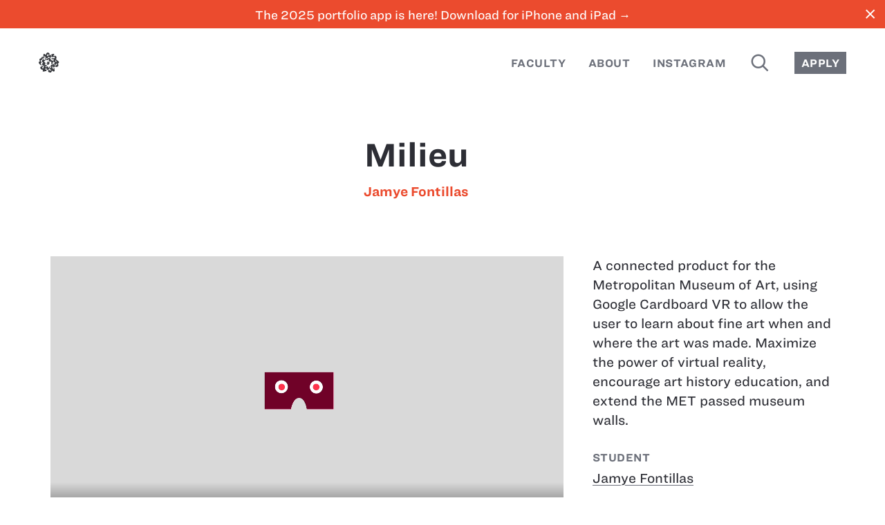

--- FILE ---
content_type: text/html; charset=utf-8
request_url: https://sva.design/projects/11876/milieu/
body_size: 11974
content:
<!DOCTYPE html PUBLIC "-W3CDTD XHTML 1.0 Strict//EN" "http://www.w3.org/TR/xhtml1/DTD/xhtml1-strict.dtd">
<html xmlns="http://www.w3.org/1999/xhtml" lang="en" xml:lang="en">
  <head>
    <meta http-equiv="Content-Type" content="text/html; charset=UTF-8" />
    <meta name="viewport" content="width=device-width, initial-scale=1" />
    <meta name="apple-itunes-app" content="app-id=433686061" />
    <title>Milieu by Jamye Fontillas – SVA Design</title>
    <meta property="og:title" content="Milieu by Jamye Fontillas" />
    <meta property="og:type" content="article" />
    <meta property="og:description" content="A connected product for the Metropolitan Museum of Art, using Google Cardboard VR to allow the user to learn about fine art when and where the art was made. Maximize the power of virtual reality, encourage art history education, and extend the MET passed museum walls." />
    <meta property="og:image" content="https://sva.design/workspace/uploads/upload-13036-Milieu-Index.jpg" />
    <meta name="twitter:card" content="summary_large_image" />
    <meta name="twitter:site" content="@sva_advdesign" />
    <link rel="stylesheet" type="text/css" href="//cloud.typography.com/8001856/7924392/css/fonts.css" />
    <link rel="stylesheet" type="text/css" href="https://sva.design/workspace/styles/global.css?20230605" />
    <link rel="alternate" href="https://sva.design/feed" title="Projects Feed" type="application/rss+xml" />
    <link rel="shortcut icon" href="https://sva.design/workspace/assets/favicon.ico" />
  </head>
  <body data-mode="default" data-page-id="3" data-path="/projects/11876/milieu">
    <div class="wrap">
      <a href="#main" class="skip-to-main">Skip to main content</a>
      <a class="banner" href="https://apps.apple.com/us/app/school-of-visual-arts/id433686061" data-announcement-id="8821">
        <section class="bannerInner">The 2025 portfolio app is here! Download for iPhone and iPad →</section>
        <span class="banner__close ss-icon" id="closeBanner">close</span>
      </a>
      <header class="header header--collapse">
        <ul class="menu menu--left">
          <li class="menu--left__item">
            <a class="menu__link menu__link--home" id="homeLink" href="/" title="Home">
              <img class="header__logo" src="https://sva.design/workspace/assets/sva.svg" alt="SVA" />
            </a>
          </li>
        </ul>
        <ul class="menu menu--right">
          <li class="menu--right__item">
            <a class="menu__link" href="/faculty/">Faculty</a>
          </li>
          <li class="menu--right__item">
            <a class="menu__link" href="/about/">About</a>
          </li>
          <li class="menu--right__item">
            <a class="menu__link" href="/instagram/">Instagram</a>
          </li>
          <li class="menu--right__item hideCollapsed">
            <a class="menu__link menu__link--icon" href="/search/" title="Search">
              <span class="ss-icon search">search</span>
            </a>
          </li>
          <li class="menu--right__item showCollapsed">
            <a class="menu__link" href="/search/">
      Search
    </a>
          </li>
          <li class="menu--right__item hideCollapsed">
            <a class="menu__link button" href="http://www.sva.edu/attend-sva">Apply</a>
          </li>
        </ul>
      </header>
      <a name="main" id="main"></a>
      <div id="project" data-id="11876">
        <header class="header header--overlay">
          <ul class="menu menu--left">
            <li class="menu--left__item">
              <a class="menu__link menu__link--icon menu__link--close" id="closeLink" href="/">
                <span class="ss-icon close">close</span>
              </a>
            </li>
          </ul>
          <ul class="menu menu--right">
            <li class="menu--right__item">
              <a class="menu__link menu__link--icon menu__link--nav menu__link--disabled menu__link--prev" id="prevLink">
                <span class="ss-icon previous">previous</span>
              </a>
            </li>
            <li class="menu--right__item">
              <a class="menu__link menu__link--icon menu__link--nav menu__link--disabled menu__link--next" id="nextLink">
                <span class="ss-icon next">next</span>
              </a>
            </li>
          </ul>
        </header>
        <article class="main project">
          <header class="main__header">
            <h1 class="title title--withLinks">
              <span class="project__title">Milieu</span>
              <ul class="hl project__students">
                <li class="project__student">
                  <a href="/students/jamye-fontillas" data-handle="jamye-fontillas" data-cid="3">Jamye Fontillas</a>
                </li>
              </ul>
            </h1>
          </header>
          <section class="main__content main__content--project">
            <div class="row">
              <div class="project__nonmeta">
                <video class="project__nonmeta__item image" controls="" aria-label="Milieu">
                  <source src="https://sva.design/workspace/uploads/upload-13032-Milieu-Logo.mp4" type="video/mp4"></source>
                  <track src="https://sva.design/workspace/uploads/upload-13032-Milieu-Logo.mp4.vtt" kind="subtitles" srclang="en" label="English"></track>
                </video>
                <video class="project__nonmeta__item image" controls="" aria-label="Milieu">
                  <source src="https://sva.design/workspace/uploads/upload-13033-Milieu-Set-Up.mp4" type="video/mp4"></source>
                  <track src="https://sva.design/workspace/uploads/upload-13033-Milieu-Set-Up.mp4.vtt" kind="subtitles" srclang="en" label="English"></track>
                </video>
                <video class="project__nonmeta__item image" controls="" aria-label="Milieu">
                  <source src="https://sva.design/workspace/uploads/upload-13034-Milieu-VR.mp4" type="video/mp4"></source>
                  <track src="https://sva.design/workspace/uploads/upload-13034-Milieu-VR.mp4.vtt" kind="subtitles" srclang="en" label="English"></track>
                </video>
                <video class="project__nonmeta__item image" controls="" aria-label="Milieu">
                  <source src="https://sva.design/workspace/uploads/upload-13035-Milieu-Post.mp4" type="video/mp4"></source>
                  <track src="https://sva.design/workspace/uploads/upload-13035-Milieu-Post.mp4.vtt" kind="subtitles" srclang="en" label="English"></track>
                </video>
                <img class="project__nonmeta__item image" alt="Milieu" role="presentation" src="/image/project/uploads/upload-13036-Milieu-Index.jpg" />
              </div>
              <div class="project__meta">
                <section class="project__meta__section">
                  <section class="project__meta__description">A connected product for the Metropolitan Museum of Art, using Google Cardboard VR to allow the user to learn about fine art when and where the art was made. Maximize the power of virtual reality, encourage art history education, and extend the MET passed museum walls.</section>
                </section>
                <section class="project__meta__section">
                  <h2 class="project__meta__title">Student</h2>
                  <ul class="project__meta__tags">
                    <li class="project__meta__tag">
                      <a class="project__meta__link" href="/students/jamye-fontillas/" data-handle="jamye-fontillas">Jamye Fontillas</a>
                    </li>
                  </ul>
                </section>
                <section class="project__meta__section">
                  <h2 class="project__meta__title">Major</h2>
                  <ul class="project__meta__tags">
                    <li class="project__meta__tag">
                      <a class="project__meta__link" href="//" data-handle="interaction-design">Interaction Design</a>
                    </li>
                  </ul>
                </section>
                <section class="project__meta__section">
                  <h2 class="project__meta__title">Course</h2>
                  <ul class="project__meta__tags">
                    <li class="project__meta__tag">
                      <a class="project__meta__link" href="/courses/interaction-design-portfolio/" data-handle="interaction-design-portfolio">Interaction Design Portfolio</a>
                    </li>
                  </ul>
                </section>
                <section class="project__meta__section">
                  <h2 class="project__meta__title">Instructor</h2>
                  <ul class="project__meta__tags">
                    <li class="project__meta__tag">
                      <a class="project__meta__link" href="/instructors/hoshi-ludwig/" data-handle="hoshi-ludwig">Hoshi Ludwig</a>
                    </li>
                  </ul>
                </section>
                <section class="project__meta__section">
                  <h2 class="project__meta__title">Year</h2>
                  <ul class="project__meta__tags">
                    <li class="project__meta__tag">
                      <a class="project__meta__link" href="/years/2019/" data-handle="2019">2019</a>
                    </li>
                  </ul>
                </section>
                <section class="project__meta__section">
                  <h2 class="project__meta__title">Tags</h2>
                  <ul class="project__meta__tags">
                    <li class="project__meta__tag"><a class="project__meta__link" href="/tags/interaction-design/" data-handle="interaction-design">Interaction Design</a>,</li>
                    <li class="project__meta__tag"><a class="project__meta__link" href="/tags/virtual-reality/" data-handle="virtual-reality">Virtual Reality</a>,</li>
                    <li class="project__meta__tag"><a class="project__meta__link" href="/tags/connected-product/" data-handle="connected-product">Connected Product</a>,</li>
                    <li class="project__meta__tag">
                      <a class="project__meta__link" href="/tags/google-cardboard/" data-handle="google-cardboard">Google Cardboard</a>
                    </li>
                  </ul>
                </section>
                <section class="project__meta__section">
                  <h2 class="project__meta__title">Share</h2>
                  <div class="project__share">
                    <a href="http://www.twitter.com?status=Milieu+https://sva.design/projects/11876/milieu/" target="_blank" class="js-share ss-icon project__share__link" title="Share to Twitter">twitter</a>
                    <a href="https://www.facebook.com/sharer/sharer.php?u=https://sva.design/projects/11876/milieu/" target="_blank" class="js-share ss-icon project__share__link" title="Share to Facebook">facebook</a>
                    <a href="/s/c55104" class="ss-icon project__share__link" title="Short URL">link</a>
                  </div>
                </section>
              </div>
            </div>
          </section>
        </article>
      </div>
    </div>
    <footer class="footer">
      <a class="footer__link" href="http://www.sva.edu/" title="School of Visual Arts">
        <img class="footer__logo" src="https://sva.design/workspace/assets/sva--full.svg" alt="SVA" />
      </a>
    </footer>
  </body>
  <script src="https://sva.design/workspace/scripts/all.js"></script>
  <script>
      (function(i,s,o,g,r,a,m){i['GoogleAnalyticsObject']=r;i[r]=i[r]||function(){
      (i[r].q=i[r].q||[]).push(arguments)},i[r].l=1*new Date();a=s.createElement(o),
      m=s.getElementsByTagName(o)[0];a.async=1;a.src=g;m.parentNode.insertBefore(a,m)
      })(window,document,'script','//www.google-analytics.com/analytics.js','ga');

      ga('create', 'UA-67498239-1', 'auto');
      ga('send', 'pageview');

    </script>
</html>
